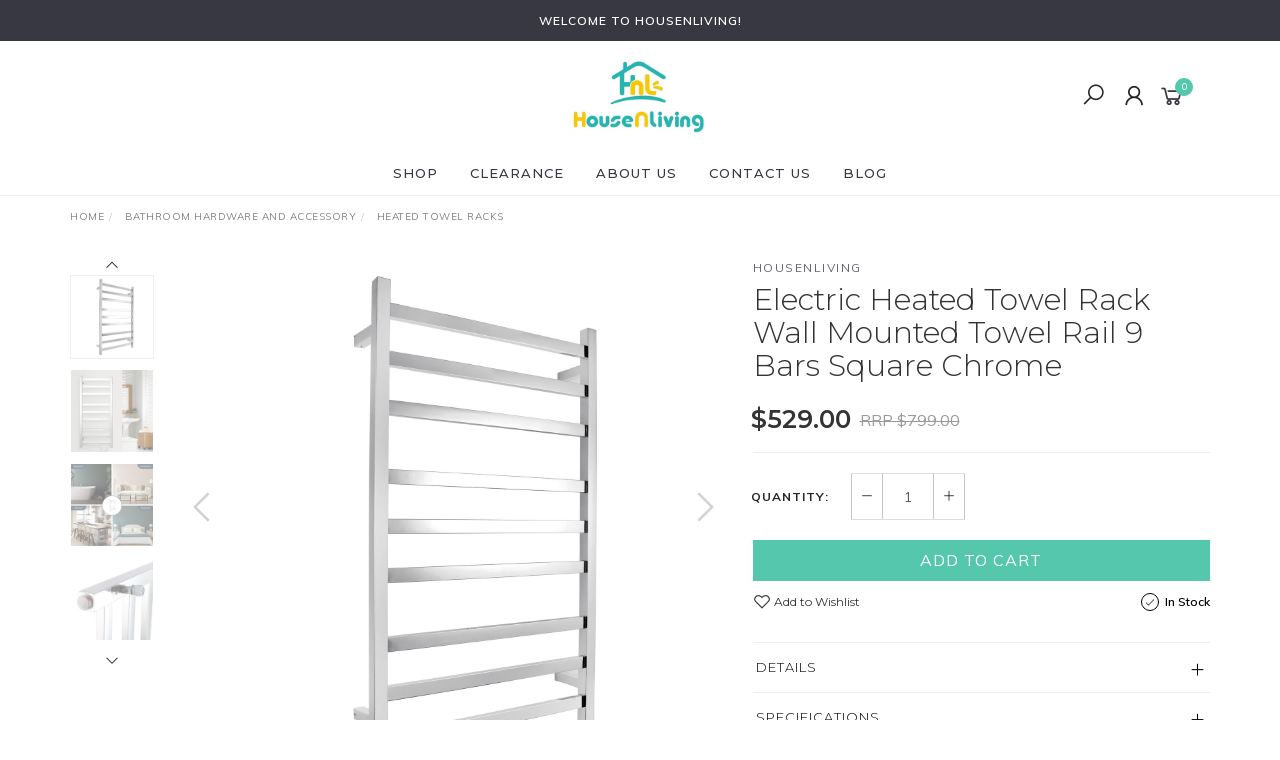

--- FILE ---
content_type: text/html; charset=utf-8
request_url: https://www.housenliving.com.au/electric-heated-towel-rack-wall-mounted-towel-rail~14155
body_size: 25340
content:
<!DOCTYPE html>
<html lang="en">
<head itemscope itemtype="http://schema.org/WebSite">
	<meta http-equiv="Content-Type" content="text/html; charset=utf-8"/>
<meta name="keywords" content="HOUSENLIVING,Electric Heated Towel Rack Wall Mounted Towel Rail 9 Bars Square Chrome"/>
<meta name="description" content="Square Chrome Electric Heated Towel Rack 9 Bars"/>
<meta name="viewport" content="width=device-width, initial-scale=1.0, user-scalable=0"/>
<meta property="og:image" content="https://www.housenliving.com.au/assets/full/CH09.S.HTR.jpg?20210516151920"/>
<meta property="og:title" content="Square Chrome Electric Heated Towel Rack 9 Bars"/>
<meta property="og:site_name" content="housenliving"/>
<meta property="og:type" content="website"/>
<meta property="og:url" content="https://www.housenliving.com.au/electric-heated-towel-rack-wall-mounted-towel-rail~14155"/>
<meta property="og:description" content="Square Chrome Electric Heated Towel Rack 9 Bars"/>

<title itemprop='name'>Square Chrome Electric Heated Towel Rack 9 Bars</title>
<link rel="canonical" href="https://www.housenliving.com.au/electric-heated-towel-rack-wall-mounted-towel-rail~14155" itemprop="url"/>
<link rel="shortcut icon" href="/assets/favicon_logo.png?1727781961"/>
<link rel="stylesheet" type="text/css" href="https://maxcdn.bootstrapcdn.com/font-awesome/4.7.0/css/font-awesome.min.css" media="all"/>
<link rel="stylesheet" type="text/css" href="https://cdn.neto.com.au/assets/neto-cdn/jquery_ui/1.11.1/css/custom-theme/jquery-ui-1.8.18.custom.css" media="all"/>
<link rel="stylesheet" type="text/css" href="https://cdn.neto.com.au/assets/neto-cdn/fancybox/2.1.5/jquery.fancybox.css" media="all"/>
<link class="theme-selector" rel="stylesheet" type="text/css" href="/assets/themes/twenty3/css/app.css?1727781961" media="all"/>
<link rel="stylesheet" type="text/css" href="/assets/themes/twenty3/css/style.css?1727781961" media="all"/>
<link rel="stylesheet" type="text/css" href="/assets/themes/twenty3/js/slick/slick.css?1727781961"/>
<link rel="stylesheet" type="text/css" href="/assets/themes/twenty3/js/slick/slick-theme.css?1727781961"/>
<link href="https://fonts.googleapis.com/css?family=Montserrat:300,400,500,600,700" rel="stylesheet">
<link href="https://fonts.googleapis.com/css?family=Muli:400,600,700,800" rel="stylesheet">
<link rel="stylesheet" href="https://maxcdn.icons8.com/fonts/line-awesome/1.1/css/line-awesome-font-awesome.min.css">
<!--[if lte IE 8]>
	<script type="text/javascript" src="https://cdn.neto.com.au/assets/neto-cdn/html5shiv/3.7.0/html5shiv.js"></script>
	<script type="text/javascript" src="https://cdn.neto.com.au/assets/neto-cdn/respond.js/1.3.0/respond.min.js"></script>
<![endif]-->
<!-- Begin: Script 101 -->
<!-- Google Analytics -->
<script>
(function(i,s,o,g,r,a,m){i['GoogleAnalyticsObject']=r;i[r]=i[r]||function(){
(i[r].q=i[r].q||[]).push(arguments)},i[r].l=1*new Date();a=s.createElement(o),
m=s.getElementsByTagName(o)[0];a.async=1;a.src=g;m.parentNode.insertBefore(a,m)
})(window,document,'script','//www.google-analytics.com/analytics.js','ga');
ga('create', '184743417', 'auto');
</script>
<!-- End Google Analytics -->
<!-- End: Script 101 -->


</head>

<body id="n_product" class="n_twenty3">
	<a href="#main-content" class="sr-only sr-only-focusable">Skip to main content</a>

	<!-- Announcement -->
	<section id="wrapper-announcement">
			<div class="container text-center">
				<div class="row"><div class="col-xs-12">
					<a href="">
						<span>Welcome to HousenLiving!</span>
					</a>
				</div></div>
			</div>
		</section>

	<!-- Header -->
	<header id="wrapper-header">
		<div class="container hidden-xs hidden-sm">
			<!-- Social Icons -->
			<div class="wrapper-social col-sm-4">
				<ul class="list-inline list-social navbar-left" itemscope itemtype="http://schema.org/Organization">
					</ul>
			</div>

			<!-- Logo -->
			<div class="wrapper-logo col-sm-4 text-center">
				<a href="https://www.housenliving.com.au" title="housenliving">
					<img class="logo" src="/assets/website_logo.png" alt="housenliving"/>
				</a>
			</div>

			<div class="wrapper-utility col-sm-4 text-right">
				<!-- Search -->
				<div class="header-search">
					<button class="search-btn" type="button" data-toggle="collapse" data-target="#searchToggle" aria-expanded="true"><i class="fa fa-search"></i></button>
				</div>

				<!-- Accounts Menu -->
				<div class="header-account">
					<div class="wrapper-accounts hidden-xs btn-group">
							<span nloader-content-id="F1xS8YHUx7dl1KUqDKJgzBx4h7WL0_QBLAJljFqMOUA4aRuy77rwMz-AvD2G3RY79UGsf-03B6tEwCHzjdbuxA" nloader-content="[base64]" nloader-data="BARWmVeOU6vmLqByKNhG7YriK21oUEaVxkUnMBS4Iqg"></span></ul>
					</div>
				</div>

				<!-- Cart -->
				<div id="header-cart">
					<a href="#" data-toggle="dropdown" id="cartcontentsheader">
						<i class="fa fa-shopping-cart" aria-hidden="true"></i> <span rel="a2c_item_count">0</span></span></a>
					<ul class="dropdown-menu">
						<li class="box" id="neto-dropdown">
							<div class="body padding" id="cartcontents"></div>
							<div class="footer"></div>
						</li>
					</ul>
				</div>
			</div>
		</div>

		<!-- Desktop Menu -->
		<section id="wrapper-staticmenu" class="navbar-responsive-collapse hidden-xs hidden-sm">
			<div class="container">
				<ul class="nav navbar-nav category-menu" role="navigation" aria-label="Main menu">
							<li class="lvl-1 dropdown dropdown-hover">
											<a href="/products/" class="ease dropdown-toggle">SHOP <i class="fa fa-angle-down" aria-hidden="true"></i></a>
											<ul class="dropdown-menu level2">
													<li class="lvl-2 dropdown dropdown-hover "> <a href="/home-furniture/" class="ease nuhover dropdown-toggle">Home Furniture</a>
											<ul class="dropdown-menu dropdown-menu-horizontal">
													<li class="lvl-3">
											<a href="/home-furniture/dinning-and-accent-chairs/">Dinning and Accent Chairs </a>
										</li><li class="lvl-3">
											<a href="/home-furniture/office-gaming-chair/">Office/Gaming Chair</a>
										</li><li class="lvl-3">
											<a href="/home-furniture/bean-bag-cover/">Bean Bag Covers</a>
										</li><li class="lvl-3">
											<a href="/furniture/outdoor-sofa-set/">Outdoor Furniture Sets</a>
										</li>
												</ul>
											</li><li class="lvl-2 dropdown dropdown-hover "> <a href="/home-deco/" class="ease nuhover dropdown-toggle">Home Deco</a>
											<ul class="dropdown-menu dropdown-menu-horizontal">
													<li class="lvl-3">
											<a href="https://www.housenliving.com.au/acrylic-decoration/">Acrylic Decoration</a>
										</li><li class="lvl-3">
											<a href="https://www.housenliving.com.au/essential-oil/">Essential Oil</a>
										</li><li class="lvl-3">
											<a href="/candle/">Candle Sets</a>
										</li><li class="lvl-3">
											<a href="/home-deco/small-dry-flower-bouquet/">Dry Flower Bouquet (Small)</a>
										</li>
												</ul>
											</li><li class="lvl-2 "> <a href="https://www.housenliving.com.au/quilt-cover-sets/" class="ease nuhover dropdown-toggle">Quilt Cover Sets</a>
											</li><li class="lvl-2 dropdown dropdown-hover "> <a href="/bathroom-hardware-and-accessory/" class="ease nuhover dropdown-toggle">Bathroom Hardware and Accessories</a>
											<ul class="dropdown-menu dropdown-menu-horizontal">
													<li class="lvl-3">
											<a href="/bathroom-hardware-and-accessory/bathroom-accessory/">Bathroom Accessories</a>
										</li><li class="lvl-3">
											<a href="/bathroom-hardware-and-accessory/taps/">Taps</a>
										</li><li class="lvl-3">
											<a href="/bathroom-hardware-and-accessory/heated-towel-racks/">Heated Towel Rack</a>
										</li><li class="lvl-3">
											<a href="/bath-bomb/">Bath Bombs</a>
										</li>
												</ul>
											</li><li class="lvl-2 dropdown dropdown-hover "> <a href="/cleaning-tools/" class="ease nuhover dropdown-toggle">House Cleaning</a>
											<ul class="dropdown-menu dropdown-menu-horizontal">
													<li class="lvl-3">
											<a href="/cleaning-tools/">All Cleaning Tools</a>
										</li><li class="lvl-3">
											<a href="/spray-bottle/">Spray Bottle</a>
										</li>
												</ul>
											</li><li class="lvl-2 "> <a href="/home-furniture/karnox-chairs/" class="ease nuhover dropdown-toggle">KARNOX Gaming Chairs</a>
											</li><li class="lvl-2 dropdown dropdown-hover "> <a href="" class="ease nuhover dropdown-toggle">Digital Technology</a>
											<ul class="dropdown-menu dropdown-menu-horizontal">
													<li class="lvl-3">
											<a href="https://www.housenliving.com.au/bluetooth-earphone/">Bluetooth Earphones</a>
										</li><li class="lvl-3">
											<a href="/bluetooth-speaker/">Bluetooth Speaker</a>
										</li><li class="lvl-3">
											<a href="/power-bank/">Power Bank</a>
										</li><li class="lvl-3">
											<a href="/charger/">Charging Station</a>
										</li><li class="lvl-3">
											<a href="https://www.housenliving.com.au/headlamp/">Headlamp</a>
										</li><li class="lvl-3">
											<a href="https://www.housenliving.com.au/phone-pouch/">Phone Pouch</a>
										</li>
												</ul>
											</li><li class="lvl-2 dropdown dropdown-hover "> <a href="/sports/" class="ease nuhover dropdown-toggle">Sports</a>
											<ul class="dropdown-menu dropdown-menu-horizontal">
													<li class="lvl-3">
											<a href="/sport-wear/">Sports Wear</a>
										</li><li class="lvl-3">
											<a href="/swimming-accessory/">Swimming Accessory</a>
										</li><li class="lvl-3">
											<a href="/sports/sports-accessory/">Sports Accessory</a>
										</li>
												</ul>
											</li><li class="lvl-2 "> <a href="https://www.housenliving.com.au/scarf/" class="ease nuhover dropdown-toggle">Scarf</a>
											</li><li class="lvl-2 "> <a href="/smart-home-technologies/" class="ease nuhover dropdown-toggle">Smart Home Tech</a>
											</li>
												</ul>
											</li><li class="lvl-1 ">
											<a href="/clearance/" class="ease ">CLEARANCE </a>
											</li><li class="lvl-1 ">
											<a href="/about-us/" class="ease ">About Us </a>
											</li><li class="lvl-1 ">
											<a href="/form/contact-us/" class="ease ">Contact Us </a>
											</li><li class="lvl-1 ">
											<a href="/blog/our-blog/" class="ease ">Blog </a>
											</li>
							</ul>
				</div>
		</section>
	</header>

	<!-- MOBILE -->
	<div class="wrapper-mob-header visible-xs visible-sm">
		<div class="mob-logo">
			<a href="https://www.housenliving.com.au" title="housenliving">
				<img class="logo" src="/assets/website_logo.png" alt="housenliving"/>
			</a>
		</div>
		<div class="mob-links">
			<span class="mob-search">
				<button class="search-btn" type="button" data-toggle="collapse" data-target="#searchToggle" aria-expanded="true"><i class="fa fa-search"></i></button>
			</span>
			<span class="mob-cart">
				<a href="https://www.housenliving.com.au/_mycart?tkn=cart&ts=1768772830210368" aria-label="Shopping cart">
					<div><i class="fa fa-shopping-cart" aria-hidden="true"></i></div>
					<span class="cart-count text-center" rel="a2c_item_count">0</span>
				</a>
			</span>
			<span class="mob-menu">
				<button class="navbar-slide-toggler navbar-toggler" type="button">
					<span class="h2"><i class="fa fa-bars"></i></span>
				</button>
			</span>
		</div>
	</div>

	<!-- Mobile Menu Script -->
	


	<!-- Mobile Menu -->
	<div class="overlay"></div>
	<div id="mobile-menu" class="visible-xs visible-sm">
		<div class="content-inner">
			<!-- Cart & Account -->
			<div class="account-btn">
				<a href="https://www.housenliving.com.au/_myacct" class="btn btn-default" aria-label="Account">
					<i class="fa fa-user"></i> <span nloader-content-id="YEj0mwD62B8qR_MWMfVD0B_MB_cAbh7y25tw21S7tWw4aRuy77rwMz-AvD2G3RY79UGsf-03B6tEwCHzjdbuxA" nloader-content="v_OQDn-X5OVs21sYYOt0eqj07Kjvpma6H1rbxZDaqmQDPAnWXyinJsrdoipLep-7x7GDFhZwSJEuzSFak835UvL4XnJv6ncJ9aJlm7ZwRvc" nloader-data="BARWmVeOU6vmLqByKNhG7YriK21oUEaVxkUnMBS4Iqg"></span></a>
				<a class="navbar-slide-toggler navbar-toggler closebtn btn btn-default">
					<i class="fa fa-times"></i>
				</a>
			</div>

			<div class="navbar-collapse navbar-responsive-collapse">
				<ul class="nav navbar-nav" id="mob-menu">
							<li class="lvl-1">
											<div class="menu-level-wrapper">
				 										<a href="/products/" class="collapsed mob-drop">SHOP</a>
												 		<span data-toggle="collapse" data-parent="#mob-menu" href="#mob-menu-001" class="collapsed mob-drop"></span>
													</div>
													<ul id="mob-menu-001" class="panel-collapse collapse collapse-menu">
														<li class="lvl-2 dropdown dropdown-hover">
											<div class="menu-level-wrapper">
														<a href="/home-furniture/" class="collapsed mob-drop">Home Furniture</a>
														<span data-toggle="collapse" data-parent="#mob-menu" href="#mob-menu-001001" class="collapsed mob-drop"></span>
													</div>
													<ul id="mob-menu-001001" class="panel-collapse collapse collapse-menu">
														<li class="lvl-3">
											<a href="/home-furniture/dinning-and-accent-chairs/">Dinning and Accent Chairs </a>
										</li><li class="lvl-3">
											<a href="/home-furniture/office-gaming-chair/">Office/Gaming Chair</a>
										</li><li class="lvl-3">
											<a href="/home-furniture/bean-bag-cover/">Bean Bag Covers</a>
										</li><li class="lvl-3">
											<a href="/furniture/outdoor-sofa-set/">Outdoor Furniture Sets</a>
										</li>
													</ul>
											</li><li class="lvl-2 dropdown dropdown-hover">
											<div class="menu-level-wrapper">
														<a href="/home-deco/" class="collapsed mob-drop">Home Deco</a>
														<span data-toggle="collapse" data-parent="#mob-menu" href="#mob-menu-001002" class="collapsed mob-drop"></span>
													</div>
													<ul id="mob-menu-001002" class="panel-collapse collapse collapse-menu">
														<li class="lvl-3">
											<a href="https://www.housenliving.com.au/acrylic-decoration/">Acrylic Decoration</a>
										</li><li class="lvl-3">
											<a href="https://www.housenliving.com.au/essential-oil/">Essential Oil</a>
										</li><li class="lvl-3">
											<a href="/candle/">Candle Sets</a>
										</li><li class="lvl-3">
											<a href="/home-deco/small-dry-flower-bouquet/">Dry Flower Bouquet (Small)</a>
										</li>
													</ul>
											</li><li class="lvl-2 ">
											<div class="menu-level-wrapper">
														<a href="https://www.housenliving.com.au/quilt-cover-sets/">Quilt Cover Sets</a>
													</div>
											</li><li class="lvl-2 dropdown dropdown-hover">
											<div class="menu-level-wrapper">
														<a href="/bathroom-hardware-and-accessory/" class="collapsed mob-drop">Bathroom Hardware and Accessories</a>
														<span data-toggle="collapse" data-parent="#mob-menu" href="#mob-menu-001004" class="collapsed mob-drop"></span>
													</div>
													<ul id="mob-menu-001004" class="panel-collapse collapse collapse-menu">
														<li class="lvl-3">
											<a href="/bathroom-hardware-and-accessory/bathroom-accessory/">Bathroom Accessories</a>
										</li><li class="lvl-3">
											<a href="/bathroom-hardware-and-accessory/taps/">Taps</a>
										</li><li class="lvl-3">
											<a href="/bathroom-hardware-and-accessory/heated-towel-racks/">Heated Towel Rack</a>
										</li><li class="lvl-3">
											<a href="/bath-bomb/">Bath Bombs</a>
										</li>
													</ul>
											</li><li class="lvl-2 dropdown dropdown-hover">
											<div class="menu-level-wrapper">
														<a href="/cleaning-tools/" class="collapsed mob-drop">House Cleaning</a>
														<span data-toggle="collapse" data-parent="#mob-menu" href="#mob-menu-001005" class="collapsed mob-drop"></span>
													</div>
													<ul id="mob-menu-001005" class="panel-collapse collapse collapse-menu">
														<li class="lvl-3">
											<a href="/cleaning-tools/">All Cleaning Tools</a>
										</li><li class="lvl-3">
											<a href="/spray-bottle/">Spray Bottle</a>
										</li>
													</ul>
											</li><li class="lvl-2 ">
											<div class="menu-level-wrapper">
														<a href="/home-furniture/karnox-chairs/">KARNOX Gaming Chairs</a>
													</div>
											</li><li class="lvl-2 dropdown dropdown-hover">
											<div class="menu-level-wrapper">
														<a href="" class="collapsed mob-drop">Digital Technology</a>
														<span data-toggle="collapse" data-parent="#mob-menu" href="#mob-menu-001007" class="collapsed mob-drop"></span>
													</div>
													<ul id="mob-menu-001007" class="panel-collapse collapse collapse-menu">
														<li class="lvl-3">
											<a href="https://www.housenliving.com.au/bluetooth-earphone/">Bluetooth Earphones</a>
										</li><li class="lvl-3">
											<a href="/bluetooth-speaker/">Bluetooth Speaker</a>
										</li><li class="lvl-3">
											<a href="/power-bank/">Power Bank</a>
										</li><li class="lvl-3">
											<a href="/charger/">Charging Station</a>
										</li><li class="lvl-3">
											<a href="https://www.housenliving.com.au/headlamp/">Headlamp</a>
										</li><li class="lvl-3">
											<a href="https://www.housenliving.com.au/phone-pouch/">Phone Pouch</a>
										</li>
													</ul>
											</li><li class="lvl-2 dropdown dropdown-hover">
											<div class="menu-level-wrapper">
														<a href="/sports/" class="collapsed mob-drop">Sports</a>
														<span data-toggle="collapse" data-parent="#mob-menu" href="#mob-menu-001008" class="collapsed mob-drop"></span>
													</div>
													<ul id="mob-menu-001008" class="panel-collapse collapse collapse-menu">
														<li class="lvl-3">
											<a href="/sport-wear/">Sports Wear</a>
										</li><li class="lvl-3">
											<a href="/swimming-accessory/">Swimming Accessory</a>
										</li><li class="lvl-3">
											<a href="/sports/sports-accessory/">Sports Accessory</a>
										</li>
													</ul>
											</li><li class="lvl-2 ">
											<div class="menu-level-wrapper">
														<a href="https://www.housenliving.com.au/scarf/">Scarf</a>
													</div>
											</li><li class="lvl-2 ">
											<div class="menu-level-wrapper">
														<a href="/smart-home-technologies/">Smart Home Tech</a>
													</div>
											</li>
													</ul>
											</li><li class="lvl-1">
											<div class="menu-level-wrapper">
														<a href="/clearance/">CLEARANCE</a>
													</div>
											</li><li class="lvl-1">
											<div class="menu-level-wrapper">
														<a href="/about-us/">About Us</a>
													</div>
											</li><li class="lvl-1">
											<div class="menu-level-wrapper">
														<a href="/form/contact-us/">Contact Us</a>
													</div>
											</li><li class="lvl-1">
											<div class="menu-level-wrapper">
														<a href="/blog/our-blog/">Blog</a>
													</div>
											</li></ul>
				</div>
		</div>
	</div>
	<div class="clear"></div>
	</div>

	<div id="searchToggle" class="collapse" aria-expanded="true">
		<form class="search-form" name="productsearch" method="get" action="/">
			<div class="form-group">
				<input type="hidden" name="rf" value="kw">
				<input class="form-control input-lg search-bar ajax_search" id="name_search" autocomplete="off" name="kw" value="" placeholder="Search our range..." type="search">
				<button type="submit" value="Search" class="search-btn-submit"><i class="fa fa-search"></i></button>
			</div>
			<button class="search-close-btn" type="button" data-toggle="collapse" data-target="#searchToggle" aria-expanded="true" aria-controls="collapseExample"><i class="fa fa-times" aria-hidden="true"></i></button>
		</form>
	</div>

	<!-- Main Content -->
	<div id="main-content" class="container" role="main">
<div class="row">
	<div class="col-md-12">
		<ul class="breadcrumb hidden-xs" itemscope itemtype="http://schema.org/BreadcrumbList" aria-label="Breadcrumb">
					<li itemprop="itemListElement" itemscope itemtype="http://schema.org/ListItem">
						<a href="https://www.housenliving.com.au" itemprop="item"><span itemprop="name">Home</span></a>
						<meta itemprop="position" content="0" />
					</li><li itemprop="itemListElement" itemscope itemtype="http://schema.org/ListItem">
					<a href="/bathroom-hardware-and-accessory/" itemprop="item"><span itemprop="name">Bathroom Hardware and Accessory</span></a>
					<meta itemprop="position" content="1" />
				</li><li itemprop="itemListElement" itemscope itemtype="http://schema.org/ListItem">
					<a href="/bathroom-hardware-and-accessory/heated-towel-racks/" itemprop="item"><span itemprop="name">Heated Towel Racks</span></a>
					<meta itemprop="position" content="2" />
				</li><li itemprop="itemListElement" itemscope itemtype="http://schema.org/ListItem">
					<a href="/electric-heated-towel-rack-wall-mounted-towel-rail~14155" itemprop="item"><span itemprop="name">Electric Heated Towel Rack Wall Mounted Towel Rail 9 Bars Square Chrome</span></a>
					<meta itemprop="position" content="3" />
				</li></ul>
		<div class="row" itemscope itemtype="http://schema.org/Product">
			<section class="col-xs-12 col-sm-12 col-md-7" role="contentinfo" aria-label="Product images">
				<meta itemprop="brand" content="HOUSENLIVING"/>
				<div id="_jstl__images"><input type="hidden" id="_jstl__images_k0" value="template"/><input type="hidden" id="_jstl__images_v0" value="aW1hZ2Vz"/><input type="hidden" id="_jstl__images_k1" value="type"/><input type="hidden" id="_jstl__images_v1" value="aXRlbQ"/><input type="hidden" id="_jstl__images_k2" value="onreload"/><input type="hidden" id="_jstl__images_v2" value=""/><input type="hidden" id="_jstl__images_k3" value="content_id"/><input type="hidden" id="_jstl__images_v3" value="160"/><input type="hidden" id="_jstl__images_k4" value="sku"/><input type="hidden" id="_jstl__images_v4" value="CH09.S.HTR"/><input type="hidden" id="_jstl__images_k5" value="preview"/><input type="hidden" id="_jstl__images_v5" value="y"/><div id="_jstl__images_r"><meta property="og:image" content=""/>
<div class="row">
	<div class="col-sm-12 col-md-10 col-md-push-2">
		<div class="text-center slick-main-img">
			<a href="/assets/full/CH09.S.HTR.jpg?20210516151920" class="fancybox fancybox-img" rel="product_images">
				<img src="/assets/full/CH09.S.HTR.jpg?20210516151920" border="0" class="img-responsive product-image-small" title="Large View">
			</a>
			<a href="/assets/alt_1/CH09.S.HTR.jpg?20210516151922" class="fancybox fancybox-img" rel="product_images">
					<img src="/assets/alt_1/CH09.S.HTR.jpg?20210516151922" border="0" class="img-responsive product-image-small" title="Large View">
				</a><a href="/assets/alt_2/CH09.S.HTR.jpg?20210516151926" class="fancybox fancybox-img" rel="product_images">
					<img src="/assets/alt_2/CH09.S.HTR.jpg?20210516151926" border="0" class="img-responsive product-image-small" title="Large View">
				</a><a href="/assets/alt_3/CH09.S.HTR.jpg?20210516151929" class="fancybox fancybox-img" rel="product_images">
					<img src="/assets/alt_3/CH09.S.HTR.jpg?20210516151929" border="0" class="img-responsive product-image-small" title="Large View">
				</a><a href="/assets/alt_4/CH09.S.HTR.jpg?20210516151932" class="fancybox fancybox-img" rel="product_images">
					<img src="/assets/alt_4/CH09.S.HTR.jpg?20210516151932" border="0" class="img-responsive product-image-small" title="Large View">
				</a><a href="/assets/alt_5/CH09.S.HTR.jpg?20210516151940" class="fancybox fancybox-img" rel="product_images">
					<img src="/assets/alt_5/CH09.S.HTR.jpg?20210516151940" border="0" class="img-responsive product-image-small" title="Large View">
				</a><a href="/assets/alt_6/CH09.S.HTR.jpg?20210516151947" class="fancybox fancybox-img" rel="product_images">
					<img src="/assets/alt_6/CH09.S.HTR.jpg?20210516151947" border="0" class="img-responsive product-image-small" title="Large View">
				</a>
		</div>

		
		
		</div>

	<div class="hidden-xs hidden-sm col-md-2 col-md-pull-10 image-navigation">
		<div class="slick-product-nav">
			<div class="cts_altImgWrapper">
				<img src="/assets/thumb/CH09.S.HTR.jpg?20210516151920" border="0" class="img-responsive product-image-small">
			</div>
			<div class="cts_altImgWrapper">
				<img src="/assets/alt_1_thumb/CH09.S.HTR.jpg?20210516151922" border="0" class="img-responsive product-image-small" title="Large View">
			</div><div class="cts_altImgWrapper">
				<img src="/assets/alt_2_thumb/CH09.S.HTR.jpg?20210516151926" border="0" class="img-responsive product-image-small" title="Large View">
			</div><div class="cts_altImgWrapper">
				<img src="/assets/alt_3_thumb/CH09.S.HTR.jpg?20210516151929" border="0" class="img-responsive product-image-small" title="Large View">
			</div><div class="cts_altImgWrapper">
				<img src="/assets/alt_4_thumb/CH09.S.HTR.jpg?20210516151932" border="0" class="img-responsive product-image-small" title="Large View">
			</div><div class="cts_altImgWrapper">
				<img src="/assets/alt_5_thumb/CH09.S.HTR.jpg?20210516151940" border="0" class="img-responsive product-image-small" title="Large View">
			</div><div class="cts_altImgWrapper">
				<img src="/assets/alt_6_thumb/CH09.S.HTR.jpg?20210516151947" border="0" class="img-responsive product-image-small" title="Large View">
			</div>
		</div>
	</div>
</div></div></div>
			</section>

			<section class="col-xs-12 col-sm-12 col-md-5" role="contentinfo" aria-label="Products information">
				<!-- Product Name -->
				<div class="wrapper-product-title">
					<div class="product-brand">
								<a title="HOUSENLIVING" href="https://www.housenliving.com.au/brand/housenliving/" class="product-brands">HOUSENLIVING</a>
							</div>
					<h1 itemprop="name" aria-label="Product Name">Electric Heated Towel Rack Wall Mounted Towel Rail 9 Bars Square Chrome</h1>
					<h3 aria-label="Product Subtitle"></h3>
				</div>
				<div id="_jstl__header"><input type="hidden" id="_jstl__header_k0" value="template"/><input type="hidden" id="_jstl__header_v0" value="aGVhZGVy"/><input type="hidden" id="_jstl__header_k1" value="type"/><input type="hidden" id="_jstl__header_v1" value="aXRlbQ"/><input type="hidden" id="_jstl__header_k2" value="preview"/><input type="hidden" id="_jstl__header_v2" value="y"/><input type="hidden" id="_jstl__header_k3" value="sku"/><input type="hidden" id="_jstl__header_v3" value="CH09.S.HTR"/><input type="hidden" id="_jstl__header_k4" value="content_id"/><input type="hidden" id="_jstl__header_v4" value="160"/><input type="hidden" id="_jstl__header_k5" value="onreload"/><input type="hidden" id="_jstl__header_v5" value=""/><div id="_jstl__header_r"><div class="row">
	<!-- Price -->
	<div itemprop="offers" itemscope itemtype="http://schema.org/Offer" class="wrapper-pricing col-xs-12">
			<meta itemprop="priceCurrency" content="AUD">
			<div class="productprice inline" itemprop="price" content="529" aria-label="Store Price">
					$529.00
				</div>
				<div class="productrrp text-strike inline" aria-label="RRP Price">
						RRP $799.00
					</div>
				
			<div class="hidden">
				<span itemprop="availability" content="http://schema.org/InStock">In Stock</span>
				</div>
		</div>
	</div></div></div>
				<!-- child products -->
				<form autocomplete="off" class="variation-wrapper">
	

	
	</form>
				<!-- addtocart functionality -->
					<div id="_jstl__buying_options"><input type="hidden" id="_jstl__buying_options_k0" value="template"/><input type="hidden" id="_jstl__buying_options_v0" value="YnV5aW5nX29wdGlvbnM"/><input type="hidden" id="_jstl__buying_options_k1" value="type"/><input type="hidden" id="_jstl__buying_options_v1" value="aXRlbQ"/><input type="hidden" id="_jstl__buying_options_k2" value="preview"/><input type="hidden" id="_jstl__buying_options_v2" value="y"/><input type="hidden" id="_jstl__buying_options_k3" value="sku"/><input type="hidden" id="_jstl__buying_options_v3" value="CH09.S.HTR"/><input type="hidden" id="_jstl__buying_options_k4" value="content_id"/><input type="hidden" id="_jstl__buying_options_v4" value="160"/><input type="hidden" id="_jstl__buying_options_k5" value="onreload"/><input type="hidden" id="_jstl__buying_options_v5" value=""/><div id="_jstl__buying_options_r"><div class="extra-options">
	
	<hr aria-hidden="true"/>

	<!-- PRODUCT OPTIONS -->
	

	
	
	
	<form class="buying-options" autocomplete="off" role="form" aria-label="Product purchase form">
		<input type="hidden" id="modelvcbKxCH09.S.HTR" name="model" value="Electric Heated Towel Rack Wall Mounted Towel Rail 9 Bars Square Chrome">
		<input type="hidden" id="thumbvcbKxCH09.S.HTR" name="thumb" value="/assets/thumb/CH09.S.HTR.jpg?20210516151920">
		<input type="hidden" id="skuvcbKxCH09.S.HTR" name="sku" value="CH09.S.HTR">
		<!-- Quantity -->
		<div class="row">
			<div class="col-xs-12 product-quantity">
				<label class="inline">Quantity:</label>
				<div class="inline quantity-field">
					<a href="javascript:void(0)" class="qty-plus"><i class="fa fa-minus" aria-hidden="true"></i></a>
					<input type="text" min="0" class="form-control qty input-lg" id="qtyvcbKxCH09.S.HTR" name="qty" value="1" size="2"/>
					<a href="javascript:void(0)" class="qty-minus"><i class="fa fa-plus" aria-hidden="true"></i></a>
				</div>
			</div>
		</div>

		<!-- Add to Cart -->
		<div class="row">
			<div class="col-xs-12">
				<button type="button" title="Add Electric Heated Towel Rack Wall Mounted Towel Rail 9 Bars Square Chrome to Cart" class="addtocart btn btn-success btn-block btn-lg btn-loads" data-loading-text="<i class='fa fa-spinner fa-spin' style='font-size: 14px'></i>" rel="vcbKxCH09.S.HTR">Add to Cart</button>
				</div>
		</div>
		<!-- Wishlist & Availability -->
		<div class="row product-wishlist-sku">
			<div class="col-xs-6 wishlist">
				<div class="product-wishlist">
						<span nloader-content-id="nNSW2PJYCBD9jykwWO61_5I0wsfTSpWOJ2ijXvPPUuYKASWUdV1rcDPAxJmaw9arcQg8DtmACW_Dj_W-zcyGRs" nloader-content="[base64]" nloader-data="[base64]"></span>
					</div>
				</div>
			<div class="col-xs-6 product-availability">
				<!-- Availability -->
				<span data-toggle="tooltip" data-placement="top" title=""><i class="fa fa-check"></i> In Stock</span>
				</div>
		</div>
	</form>
</div>

<div class="modal fade notifymodal" id="notifymodal">
	<div class="modal-dialog">
		<div class="modal-content">
			<div class="modal-header">
				<h4 class="modal-title">Notify me when back in stock</h4>
			</div>
			<div class="modal-body">
				<div class="form-group">
					<label>Name</label>
					<input placeholder="Jane Smith" name="from_name" id="from_name" type="text" class="form-control" value="">
				</div>
				<div class="form-group">
					<label>Email Address</label>
					<input placeholder="jane.smith@test.com.au" name="from" id="from" type="email" class="form-control" value="">
				</div>
				<div class="checkbox">
			    <label>
			        <input type="checkbox" value="y" class="terms_box" required/>
			        I have read and agree to
			        <a href="#" data-toggle="modal" data-target="#termsModal">Terms & Conditions</a> and
			        <a href="#" data-toggle="modal" data-target="#privacyModal">Privacy Policy</a>.
			    </label>
			    <span class="help-block hidden">Please tick this box to proceed.</span>
				</div>
			</div>
			<div class="modal-footer">
				<input class="btn btn-danger" type="button" data-dismiss="modal" value="Cancel">
				<input class="btn btn-success js-notifymodal-in-stock" data-sku="CH09.S.HTR" type="button" value="Save My Details">
			</div>
		</div><!-- /.modal-content -->
	</div>
</div></div></div>
				<!-- Product Info -->
				<!-- Accordion -->
				<div class="panel-group panel-product-details" id="productaccordion" role="tablist" aria-multiselectable="true">
				  <div class="panel panel-default">
				    <div class="panel-heading" id="product1">
				        <a class="panel-title collapsed" data-toggle="collapse" data-parent="#productaccordion" href="#productcollapse1" aria-expanded="true" aria-controls="productcollapse1">
				          Details
				        </a>
				    </div>
				    <div id="productcollapse1" class="panel-collapse collapse" role="tabpanel" aria-labelledby="product1">
				      <div class="panel-body">
				        <p>Stainless steel luxury heated towel rails. Simple, Architectural forms with careful detailing. This heated towel rail is designed to run safely &amp; efficiently and is made from quality, maintenance free materials. Non liquid filled means no risk of leaks and easy installation.<br />
<br />
<b>Specifications:</b><br />
Square 9 Bars Electric Heated Towel Rail Towel Rack<br />
Chrome finished<br />
Material: Stainless Steel (not every one do), material used in the kitchen sink, so it will never rust.<br />
Australian Approved and comply with electrical safety standards<br />
Dimensions: 1000x600x120mm<br />
Rated Voltage: AC220-240V 50HZ<br />
Power: 128 watts<br />
Temperature of surface: 53-58 degrees<br />
Takes 18-22 minutes to heat up<br />
Protection against moisture: IP55 RATING<br />
Meet SAA certification<br />
Plug Side: Both Left and Right available<br />
Power line: 1.2m<br />
Can be installed upside down if you need<br />
To be installed by a qualified electrician. Use a damp, soft cloth to clean the warmer. No detergents or chemicals to be used.<br />
<br />
Package Contents:<br />
1 x Heated Towel Rack<br />
1 x Installation Manual<br />
Note: Warranty is void if the warmer is not installed by a licensed electrician.</p>

				      </div>
				    </div>
				  </div>
				  <div class="panel panel-default">
				    <div class="panel-heading" id="product5">
				        <a class="panel-title collapsed" data-toggle="collapse" data-parent="#productaccordion" href="#productcollapse5" aria-expanded="true" aria-controls="productcollapse5">
				          Specifications
				        </a>
				    </div>
				    <div id="productcollapse5" class="panel-collapse collapse" role="tabpanel" aria-labelledby="product5">
				      <div class="panel-body">
						  <!-- Brochure Download -->
						  
				        <table class="table">
				          <tbody>
				            <tr>
				              <td><strong>SKU</strong></td>
				              <td>CH09.S.HTR</td>
				            </tr>
				            <tr>
				              <td><strong>Brand</strong></td>
				              <td>HOUSENLIVING</td>
				            </tr>
				            
				            <tr>
				              <td><strong>Shipping Weight</strong></td>
				              <td>4.0000kg</td>
				            </tr>
				            <tr>
				              <td><strong>Shipping Width</strong></td>
				              <td>0.500m</td>
				            </tr>
				            <tr>
				              <td><strong>Shipping Height</strong></td>
				              <td>0.040m</td>
				            </tr>
				            <tr>
				              <td><strong>Shipping Length</strong></td>
				              <td>0.300m</td>
				            </tr>
				            </tbody>
				        </table>
				      </div>
				    </div>
				  </div>

					<div class="panel panel-default">
					  <div class="panel-heading" id="product6">
					      <a class="panel-title collapsed" data-toggle="collapse" data-parent="#productaccordion" href="#productcollapse6" aria-expanded="true" aria-controls="productcollapse6">
					        Shipping Calculator
					      </a>
					  </div>
						<div id="productcollapse6" class="panel-collapse collapse" role="tabpanel" aria-labelledby="product6">
							<div class="panel-body">
								<div id="_jstl__shipping_calc"><input type="hidden" id="_jstl__shipping_calc_k0" value="template"/><input type="hidden" id="_jstl__shipping_calc_v0" value="c2hpcHBpbmdfY2FsYw"/><input type="hidden" id="_jstl__shipping_calc_k1" value="type"/><input type="hidden" id="_jstl__shipping_calc_v1" value="aXRlbQ"/><input type="hidden" id="_jstl__shipping_calc_k2" value="preview"/><input type="hidden" id="_jstl__shipping_calc_v2" value="y"/><input type="hidden" id="_jstl__shipping_calc_k3" value="sku"/><input type="hidden" id="_jstl__shipping_calc_v3" value="CH09.S.HTR"/><input type="hidden" id="_jstl__shipping_calc_k4" value="content_id"/><input type="hidden" id="_jstl__shipping_calc_v4" value="160"/><input type="hidden" id="_jstl__shipping_calc_k5" value="onreload"/><input type="hidden" id="_jstl__shipping_calc_v5" value=""/><div id="_jstl__shipping_calc_r"><section id="shipbox" role="contentinfo" aria-label="Calculate shipping">
	<div class="row btn-stack">
		<!-- postcode search -->
			<div class="col-xs-12 col-sm-4 col-lg-3">
				<input type="number" id="n_qty" name="n_qty" value="" min="1" class="form-control" placeholder="Qty" aria-label="qty">
			</div>
			<div class="col-xs-12 col-sm-4 col-lg-3">
				<select id="ship_country" class="form-control" aria-label="Country">
					<option value="AU" selected>Australia</option><option value="AF" >Afghanistan</option><option value="AX" >Aland Islands</option><option value="AL" >Albania</option><option value="DZ" >Algeria</option><option value="AS" >American Samoa</option><option value="AD" >Andorra</option><option value="AO" >Angola</option><option value="AI" >Anguilla</option><option value="AQ" >Antarctica</option><option value="AG" >Antigua and Barbuda</option><option value="AR" >Argentina</option><option value="AM" >Armenia</option><option value="AW" >Aruba</option><option value="AT" >Austria</option><option value="AZ" >Azerbaijan</option><option value="BS" >Bahamas</option><option value="BH" >Bahrain</option><option value="BD" >Bangladesh</option><option value="BB" >Barbados</option><option value="BY" >Belarus</option><option value="BE" >Belgium</option><option value="BZ" >Belize</option><option value="BJ" >Benin</option><option value="BM" >Bermuda</option><option value="BT" >Bhutan</option><option value="BO" >Bolivia, Plurinational State of</option><option value="BQ" >Bonaire, Sint Eustatius and Saba</option><option value="BA" >Bosnia and Herzegovina</option><option value="BW" >Botswana</option><option value="BV" >Bouvet Island</option><option value="BR" >Brazil</option><option value="IO" >British Indian Ocean Territory</option><option value="BN" >Brunei Darussalam</option><option value="BG" >Bulgaria</option><option value="BF" >Burkina Faso</option><option value="BI" >Burundi</option><option value="KH" >Cambodia</option><option value="CM" >Cameroon</option><option value="CA" >Canada</option><option value="CV" >Cape Verde</option><option value="KY" >Cayman Islands</option><option value="CF" >Central African Republic</option><option value="TD" >Chad</option><option value="CL" >Chile</option><option value="CN" >China</option><option value="CX" >Christmas Island</option><option value="CC" >Cocos (Keeling) Islands</option><option value="CO" >Colombia</option><option value="KM" >Comoros</option><option value="CG" >Congo</option><option value="CD" >Congo, the Democratic Republic of the</option><option value="CK" >Cook Islands</option><option value="CR" >Costa Rica</option><option value="CI" >Cote d'Ivoire</option><option value="HR" >Croatia</option><option value="CU" >Cuba</option><option value="CW" >Curaçao</option><option value="CY" >Cyprus</option><option value="CZ" >Czech Republic</option><option value="DK" >Denmark</option><option value="DJ" >Djibouti</option><option value="DM" >Dominica</option><option value="DO" >Dominican Republic</option><option value="EC" >Ecuador</option><option value="EG" >Egypt</option><option value="SV" >El Salvador</option><option value="GQ" >Equatorial Guinea</option><option value="ER" >Eritrea</option><option value="EE" >Estonia</option><option value="SZ" >Eswatini, Kingdom of</option><option value="ET" >Ethiopia</option><option value="FK" >Falkland Islands (Malvinas)</option><option value="FO" >Faroe Islands</option><option value="FJ" >Fiji</option><option value="FI" >Finland</option><option value="FR" >France</option><option value="GF" >French Guiana</option><option value="PF" >French Polynesia</option><option value="TF" >French Southern Territories</option><option value="GA" >Gabon</option><option value="GM" >Gambia</option><option value="GE" >Georgia</option><option value="DE" >Germany</option><option value="GH" >Ghana</option><option value="GI" >Gibraltar</option><option value="GR" >Greece</option><option value="GL" >Greenland</option><option value="GD" >Grenada</option><option value="GP" >Guadeloupe</option><option value="GU" >Guam</option><option value="GT" >Guatemala</option><option value="GG" >Guernsey</option><option value="GN" >Guinea</option><option value="GW" >Guinea-Bissau</option><option value="GY" >Guyana</option><option value="HT" >Haiti</option><option value="HM" >Heard Island and McDonald Islands</option><option value="VA" >Holy See (Vatican City State)</option><option value="HN" >Honduras</option><option value="HK" >Hong Kong</option><option value="HU" >Hungary</option><option value="IS" >Iceland</option><option value="IN" >India</option><option value="ID" >Indonesia</option><option value="IR" >Iran, Islamic Republic of</option><option value="IQ" >Iraq</option><option value="IE" >Ireland</option><option value="IM" >Isle of Man</option><option value="IL" >Israel</option><option value="IT" >Italy</option><option value="JM" >Jamaica</option><option value="JP" >Japan</option><option value="JE" >Jersey</option><option value="JO" >Jordan</option><option value="KZ" >Kazakhstan</option><option value="KE" >Kenya</option><option value="KI" >Kiribati</option><option value="KP" >Korea, Democratic People's Republic of</option><option value="KR" >Korea, Republic of</option><option value="XK" >Kosovo</option><option value="KW" >Kuwait</option><option value="KG" >Kyrgyzstan</option><option value="LA" >Lao People's Democratic Republic</option><option value="LV" >Latvia</option><option value="LB" >Lebanon</option><option value="LS" >Lesotho</option><option value="LR" >Liberia</option><option value="LY" >Libya</option><option value="LI" >Liechtenstein</option><option value="LT" >Lithuania</option><option value="LU" >Luxembourg</option><option value="MO" >Macao</option><option value="MG" >Madagascar</option><option value="MW" >Malawi</option><option value="MY" >Malaysia</option><option value="MV" >Maldives</option><option value="ML" >Mali</option><option value="MT" >Malta</option><option value="MH" >Marshall Islands</option><option value="MQ" >Martinique</option><option value="MR" >Mauritania</option><option value="MU" >Mauritius</option><option value="YT" >Mayotte</option><option value="MX" >Mexico</option><option value="FM" >Micronesia, Federated States of</option><option value="MD" >Moldova, Republic of</option><option value="MC" >Monaco</option><option value="MN" >Mongolia</option><option value="ME" >Montenegro</option><option value="MS" >Montserrat</option><option value="MA" >Morocco</option><option value="MZ" >Mozambique</option><option value="MM" >Myanmar</option><option value="NA" >Namibia</option><option value="NR" >Nauru</option><option value="NP" >Nepal</option><option value="NL" >Netherlands</option><option value="NC" >New Caledonia</option><option value="NZ" >New Zealand</option><option value="NI" >Nicaragua</option><option value="NE" >Niger</option><option value="NG" >Nigeria</option><option value="NU" >Niue</option><option value="NF" >Norfolk Island</option><option value="MK" >North Macedonia, Republic of</option><option value="MP" >Northern Mariana Islands</option><option value="NO" >Norway</option><option value="OM" >Oman</option><option value="PK" >Pakistan</option><option value="PW" >Palau</option><option value="PS" >Palestine, State of</option><option value="PA" >Panama</option><option value="PG" >Papua New Guinea</option><option value="PY" >Paraguay</option><option value="PE" >Peru</option><option value="PH" >Philippines</option><option value="PN" >Pitcairn</option><option value="PL" >Poland</option><option value="PT" >Portugal</option><option value="PR" >Puerto Rico</option><option value="QA" >Qatar</option><option value="RE" >Reunion</option><option value="RO" >Romania</option><option value="RU" >Russian Federation</option><option value="RW" >Rwanda</option><option value="BL" >Saint Barthélemy</option><option value="SH" >Saint Helena, Ascension and Tristan da Cunha</option><option value="KN" >Saint Kitts and Nevis</option><option value="LC" >Saint Lucia</option><option value="MF" >Saint Martin (French part)</option><option value="PM" >Saint Pierre and Miquelon</option><option value="VC" >Saint Vincent and the Grenadines</option><option value="WS" >Samoa</option><option value="SM" >San Marino</option><option value="ST" >Sao Tome and Principe</option><option value="SA" >Saudi Arabia</option><option value="SN" >Senegal</option><option value="RS" >Serbia</option><option value="SC" >Seychelles</option><option value="SL" >Sierra Leone</option><option value="SG" >Singapore</option><option value="SX" >Sint Maarten (Dutch part)</option><option value="SK" >Slovakia</option><option value="SI" >Slovenia</option><option value="SB" >Solomon Islands</option><option value="SO" >Somalia</option><option value="ZA" >South Africa</option><option value="GS" >South Georgia and the South Sandwich Islands</option><option value="SS" >South Sudan</option><option value="ES" >Spain</option><option value="LK" >Sri Lanka</option><option value="SD" >Sudan</option><option value="SR" >Suriname</option><option value="SJ" >Svalbard and Jan Mayen</option><option value="SE" >Sweden</option><option value="CH" >Switzerland</option><option value="SY" >Syrian Arab Republic</option><option value="TW" >Taiwan</option><option value="TJ" >Tajikistan</option><option value="TZ" >Tanzania, United Republic of</option><option value="TH" >Thailand</option><option value="TL" >Timor-Leste</option><option value="TG" >Togo</option><option value="TK" >Tokelau</option><option value="TO" >Tonga</option><option value="TT" >Trinidad and Tobago</option><option value="TN" >Tunisia</option><option value="TR" >Turkey</option><option value="TM" >Turkmenistan</option><option value="TC" >Turks and Caicos Islands</option><option value="TV" >Tuvalu</option><option value="UG" >Uganda</option><option value="UA" >Ukraine</option><option value="AE" >United Arab Emirates</option><option value="GB" >United Kingdom</option><option value="US" >United States</option><option value="UM" >United States Minor Outlying Islands</option><option value="UY" >Uruguay</option><option value="UZ" >Uzbekistan</option><option value="VU" >Vanuatu</option><option value="VE" >Venezuela, Bolivarian Republic of</option><option value="VN" >Vietnam</option><option value="VG" >Virgin Islands, British</option><option value="VI" >Virgin Islands, U.S.</option><option value="WF" >Wallis and Futuna</option><option value="EH" >Western Sahara</option><option value="YE" >Yemen</option><option value="ZM" >Zambia</option><option value="ZW" >Zimbabwe</option>
				</select>
			</div>
			<div class="col-xs-12 col-sm-4 col-lg-3">
				<input type="text" id="ship_zip" name="ship_zip" value="" size="5" class="form-control" placeholder="Post Code" aria-label="Post code">
			</div>
			<div class="col-xs-12 col-sm-4 col-lg-3">
				<button type="button" class="btn btn-block btn-default btn-loads" data-loading-text="<i class='fa fa-sync fa-spin' style='font-size: 14px'></i>" title="Calculate" onClick="$.load_ajax_template('_shipping_calc', {'showloading': '1', 'sku': 'CH09.S.HTR', 'qty': $('#n_qty').val(), 'ship_zip': $('#ship_zip').val(), 'ship_country': $('#ship_country').val()});">Calculate</button>
			</div>
		</div>
	
</section></div></div>
							</div>
						</div>
					</div>
					<!-- Product Reviews -->
				  <div class="panel panel-default">
				    <div class="panel-heading" id="product7">
				        <a class="panel-title collapsed" data-toggle="collapse" data-parent="#productaccordion" href="#productcollapse7" aria-expanded="true" aria-controls="productcollapse7">
				          Reviews
						  </a>
				    </div>
				    <div id="productcollapse7" class="panel-collapse collapse" role="tabpanel" aria-labelledby="product7">
				      <div class="panel-body">
				        <div id="_jstl__reviews"><input type="hidden" id="_jstl__reviews_k0" value="template"/><input type="hidden" id="_jstl__reviews_v0" value="cHJvZHVjdF9yZXZpZXdz"/><input type="hidden" id="_jstl__reviews_k1" value="type"/><input type="hidden" id="_jstl__reviews_v1" value="aXRlbQ"/><input type="hidden" id="_jstl__reviews_k2" value="preview"/><input type="hidden" id="_jstl__reviews_v2" value="y"/><input type="hidden" id="_jstl__reviews_k3" value="content_id"/><input type="hidden" id="_jstl__reviews_v3" value="160"/><input type="hidden" id="_jstl__reviews_k4" value="onreload"/><input type="hidden" id="_jstl__reviews_v4" value=""/><div id="_jstl__reviews_r"><p>Help other users shop smarter by writing reviews for products you have purchased.</p>
  <p><a href="https://www.housenliving.com.au/_myacct/write_review?item=CH09.S.HTR" class="btn btn-default btn-sm">Write a review</a></p>
</div></div>
				      </div>
				    </div>
				  </div>
				  </div>


				

				
			</section>
		</div>
		<div class="row product-upsells">
				<div class="col-xs-12">
					
					
					
					<div class="wrapper-upsells">
								<h3 class="title">More From This Category</h3>
								<div class="row"><article class="wrapper-thumbnail col-xxs-12 col-xs-6 col-sm-4 col-md-4 col-lg-3 fadeinslow" aria-label="Product Thumbnail">
	<div class="thumbnail">
		<a href="https://www.housenliving.com.au/Electric-Heated-Towel-Rack-Wall-Mounted-Towel-Rail-4-Bars-Round-Brushed-Yellow-Gold" class="thumbnail-image">
			<img src="/assets/thumbL/BUYG04.R.HTR.jpg?20230815225717" class="product-image" alt="Electric Heated Towel Rack Wall Mounted Towel Rail 4 Bars Round Brushed Yellow Gold">
		</a>
		<div class="caption">
			<h3><a href="https://www.housenliving.com.au/Electric-Heated-Towel-Rack-Wall-Mounted-Towel-Rail-4-Bars-Round-Brushed-Yellow-Gold" title="Electric Heated Towel Rack Wall Mounted Towel Rail 4 Bars Round Brushed Yellow Gold">Electric Heated Towel Rack Wall Mounted Towel Rail 4 Bars Ro</a></h3>
			<p class="price">
				<a href="https://www.housenliving.com.au/Electric-Heated-Towel-Rack-Wall-Mounted-Towel-Rail-4-Bars-Round-Brushed-Yellow-Gold">
					<span>$459.00</span>
						</a>
			</p>
			</div>

		
		
		</div>

</article>
<article class="wrapper-thumbnail col-xxs-12 col-xs-6 col-sm-4 col-md-4 col-lg-3 fadeinslow" aria-label="Product Thumbnail">
	<div class="thumbnail">
		<a href="https://www.housenliving.com.au/electric-heated-towel-rack-wall-mounted-towel-rail~14142" class="thumbnail-image">
			<img src="/assets/thumbL/OX04.S.HTR.jpg?20210516150728" class="product-image" alt="Electric Heated Towel Rack Wall Mounted Towel Rail 4 Bars Square Matt Black">
		</a>
		<div class="caption">
			<h3><a href="https://www.housenliving.com.au/electric-heated-towel-rack-wall-mounted-towel-rail~14142" title="Electric Heated Towel Rack Wall Mounted Towel Rail 4 Bars Square Matt Black">Electric Heated Towel Rack Wall Mounted Towel Rail 4 Bars Sq</a></h3>
			<p class="price">
				<a href="https://www.housenliving.com.au/electric-heated-towel-rack-wall-mounted-towel-rail~14142">
					<span>$299.00</span>
						</a>
			</p>
			</div>

		
		
		</div>

</article>
<article class="wrapper-thumbnail col-xxs-12 col-xs-6 col-sm-4 col-md-4 col-lg-3 fadeinslow" aria-label="Product Thumbnail">
	<div class="thumbnail">
		<a href="https://www.housenliving.com.au/electric-heated-towel-rack-wall-mounted-towel-rail~14149" class="thumbnail-image">
			<img src="/assets/thumbL/CH07.R.HTR.jpg?20210516151415" class="product-image" alt="Electric Heated Towel Rack Wall Mounted Towel Rail 7 Bars Round Chrome">
		</a>
		<div class="caption">
			<h3><a href="https://www.housenliving.com.au/electric-heated-towel-rack-wall-mounted-towel-rail~14149" title="Electric Heated Towel Rack Wall Mounted Towel Rail 7 Bars Round Chrome">Electric Heated Towel Rack Wall Mounted Towel Rail 7 Bars Ro</a></h3>
			<p class="price">
				<a href="https://www.housenliving.com.au/electric-heated-towel-rack-wall-mounted-towel-rail~14149">
					<span>$379.00</span>
						</a>
			</p>
			</div>

		
		
		</div>

</article>
<article class="wrapper-thumbnail col-xxs-12 col-xs-6 col-sm-4 col-md-4 col-lg-3 fadeinslow" aria-label="Product Thumbnail">
	<div class="thumbnail">
		<a href="https://www.housenliving.com.au/electric-heated-towel-rack-wall-mounted-towel-rail~14157" class="thumbnail-image">
			<img src="/assets/thumbL/OX09.R.HTR.jpg?20210516152028" class="product-image" alt="Electric Heated Towel Rack Wall Mounted Towel Rail 9 Bars Round Matte Black">
		</a>
		<div class="caption">
			<h3><a href="https://www.housenliving.com.au/electric-heated-towel-rack-wall-mounted-towel-rail~14157" title="Electric Heated Towel Rack Wall Mounted Towel Rail 9 Bars Round Matte Black">Electric Heated Towel Rack Wall Mounted Towel Rail 9 Bars Ro</a></h3>
			<p class="price">
				<a href="https://www.housenliving.com.au/electric-heated-towel-rack-wall-mounted-towel-rail~14157">
					<span>$549.00</span>
						</a>
			</p>
			</div>

		
		
		</div>

</article>
</div>
							</div>
				</div><!--/.col-xs-12-->
		</div><!--/.row-->
	</div><!--/.col-xs-12-->
</div><!--/.row--></div>

		<!-- USPs section -->
		
		</div>

		<footer>
			<div class="container">
				<div class="row">
					<div class="column-links col-xs-12 col-sm-7 col-md-6">
						<div class="row">
							<div class="col-xs-12 col-sm-4">
										<h4 class="hidden-xs">Service</h4>
										<h4 class="visible-xs collapsed" data-toggle="collapse" data-target="#footer-0">Service <i class="fa fa-plus"></i></h4>
										<ul id="footer-0" class="nav nav-pills nav-stacked collapse navbar-collapse">
											<li><a href="/_myacct">My Account</a></li><li><a href="/_myacct/nr_track_order">Track Order</a></li><li><a href="/_myacct/warranty">Resolution Centre</a></li>
										</ul>
									</div><div class="col-xs-12 col-sm-4">
										<h4 class="hidden-xs">About Us</h4>
										<h4 class="visible-xs collapsed" data-toggle="collapse" data-target="#footer-1">About Us <i class="fa fa-plus"></i></h4>
										<ul id="footer-1" class="nav nav-pills nav-stacked collapse navbar-collapse">
											<li><a href="/about-us/">About Us</a></li><li><a href="/blog/our-blog/">Our Blog</a></li><li><a href="/form/contact-us/">Contact Us</a></li>
										</ul>
									</div><div class="col-xs-12 col-sm-4">
										<h4 class="hidden-xs">Information</h4>
										<h4 class="visible-xs collapsed" data-toggle="collapse" data-target="#footer-2">Information <i class="fa fa-plus"></i></h4>
										<ul id="footer-2" class="nav nav-pills nav-stacked collapse navbar-collapse">
											<li><a href="/website-terms-of-use/">Terms of Use</a></li><li><a href="/privacy-policy/">Privacy Policy</a></li><li><a href="/returns-policy/">Returns Policy</a></li><li><a href="/security-policy/">Security Policy</a></li>
										</ul>
									</div>
						</div>
					</div>
					<div class="col-xs-12 col-sm-5 col-md-offset-2 col-md-4 column-newsletter">
						<h4>Stay In Touch</h4>
						<form method="post" action="https://www.housenliving.com.au/form/subscribe-to-our-newsletter/" aria-label="Newsletter subscribe form">
							<input type="hidden" name="list_id" value="1">
							<input type="hidden" name="opt_in" value="y">
							<div class="input-group" role="group">
								<input name="inp-email" class="form-control" type="email" value="" placeholder="Email Address" required aria-label="Email Address"/>
								<input name="inp-submit" type="hidden" value="y" />
								<input name="inp-opt_in" type="hidden" value="y" />
								<span class="input-group-btn">
									<input class="btn btn-default" type="submit" value="Subscribe" data-loading-text="<i class='fa fa-spinner fa-spin' style='font-size: 14px'></i>"/>
								</span>
							</div>
							<div class="checkbox">
								<label>
									<input type="checkbox" value="y" class="terms_box" required/>
									I have read & agree to
									<a href="#" data-toggle="modal" data-target="#termsModal">Terms &amp; Conditions</a> &
									<a href="#" data-toggle="modal" data-target="#privacyModal">Privacy Policy</a>.
								</label>
							</div>
						</form>
						<ul class="list-inline list-social" itemscope itemtype="http://schema.org/Organization">
							<meta itemprop="url" content="https://www.housenliving.com.au"/>
							<meta itemprop="logo" content="https://www.housenliving.com.au/assets/website_logo.png"/>
							<meta itemprop="name" content="housenliving"/>
							</ul>
					</div>
					</div>
			</div>
		</footer>

		<section id="footer-bottom">
			<div class="container">
				<div class="row">
					<div class="copyright col-xs-12 col-sm-4">
						<address>
							Copyright &copy; 2026 housenliving<br>
							</address>
					</div>
					<div class="hidden-xs col-sm-8 payment-methods">
						<ul class="list-inline pull-right" role="contentinfo" aria-label="Accepted payment methods"><li>
										<div class="payment-icon-container">
											<div class="payment-icon" style="background-image: url(//assets.netostatic.com/assets/neto-cdn/payment-icons/1.0.0/paypal.svg); height: 30px;"><span class="sr-only">PayPal Express</span></div>
										</div>
									</li></ul>
					</div>
				</div>
			</div>
		</section>
	</div>
</div>

<div class="modal fade" id="termsModal">
    <div class="modal-dialog">
        <div class="modal-content">
            <div class="modal-header">
                <button type="button" class="close" data-dismiss="modal" aria-label="Close"><span aria-hidden="true">×</span></button>
                <h4 class="modal-title">Terms & Conditions</h4>
            </div>
            <div class="modal-body"><p>
	Welcome to our website. If you continue to browse and use this website, you are agreeing to comply with and be bound by the following terms and conditions of use, which together with our privacy policy govern housenliving’s relationship with you in relation to this website. If you disagree with any part of these terms and conditions, please do not use our website.</p>
<p>
	The term ‘housenliving’ or ‘us’ or ‘we’ refers to the owner of the website whose registered office is 12-16 FERNDELL ST, SOUTH GRANVILLE, NSW, 2142, AU. Our ABN is . The term ‘you’ refers to the user or viewer of our website.</p>
<p>
	The use of this website is subject to the following terms of use:</p>
<ul>
	<li>
		The content of the pages of this website is for your general information and use only. It is subject to change without notice.</li>
	<li>
		Neither we nor any third parties provide any warranty or guarantee as to the accuracy, timeliness, performance, completeness or suitability of the information and materials found or offered on this website for any particular purpose. You acknowledge that such information and materials may contain inaccuracies or errors and we expressly exclude liability for any such inaccuracies or errors to the fullest extent permitted by law.</li>
	<li>
		Your use of any information or materials on this website is entirely at your own risk, for which we shall not be liable. It shall be your own responsibility to ensure that any products, services or information available through this website meet your specific requirements.</li>
	<li>
		This website contains material which is owned by or licensed to us. This material includes, but is not limited to, the design, layout, look, appearance and graphics. Reproduction is prohibited other than in accordance with the copyright notice, which forms part of these terms and conditions.</li>
	<li>
		All trademarks reproduced in this website, which are not the property of, or licensed to the operator, are acknowledged on the website.</li>
	<li>
		Unauthorised use of this website may give rise to a claim for damages and/or be a criminal offence.</li>
	<li>
		From time to time, this website may also include links to other websites. These links are provided for your convenience to provide further information. They do not signify that we endorse the website(s). We have no responsibility for the content of the linked website(s).</li>
	<li>
		Your use of this website and any dispute arising out of such use of the website is subject to the laws of Australia.</li>
</ul></div>
            <div class="modal-footer"><button type="button" class="btn btn-default" data-dismiss="modal">Close</button></div>
        </div>
    </div>
</div>
<div class="modal fade" id="privacyModal">
    <div class="modal-dialog">
        <div class="modal-content">
            <div class="modal-header">
                <button type="button" class="close" data-dismiss="modal" aria-label="Close"><span aria-hidden="true">×</span></button>
                <h4 class="modal-title">Privacy Policy</h4>
            </div>
            <div class="modal-body"><p>This privacy policy sets out how we&nbsp;uses and protects any information that you give us&nbsp;when you use this website.<br />
<br />
We are&nbsp;committed to ensuring that your privacy is protected. Should we ask you to provide certain information by which you can be identified when using this website, then you can be assured that it will only be used in accordance with this privacy statement.<br />
<br />
<span style="line-height: 1.6em;">We may change this policy from time to time by updating this page. You should check this page from time to time to ensure that you are happy with any changes.</span></p>

<p><strong>What we collect</strong></p>

<p>We may collect the following information:</p>

<ul>
	<li>name and job title</li>
	<li>contact information including email address</li>
	<li>demographic information such as postcode, preferences and interests</li>
	<li>other information relevant to customer surveys and/or offers</li>
</ul>

<p><strong>What we do with the information we gather</strong></p>

<p>We require this information to understand your needs and provide you with a better service, and in particular for the following reasons:</p>

<ul>
	<li>Internal record keeping.</li>
	<li>We may use the information to improve our products and services.</li>
	<li>We may periodically send promotional emails about new products, special offers or other information which we think you may find interesting using the email address which you have provided.</li>
	<li>From time to time, we may also use your information to contact you for market research purposes. We may contact you by email, phone, fax or mail. We may use the information to customise the website according to your interests.</li>
</ul>

<p><strong>Security</strong></p>

<p>We are committed to ensuring that your information is secure. In order to prevent unauthorised access or disclosure, we have put in place suitable physical, electronic and managerial procedures to safeguard and secure the information we collect online.</p>

<p><strong>How we use cookies</strong></p>

<p>A cookie is a small file which asks permission to be placed on your computer's hard drive. Once you agree, the file is added and the cookie helps analyse web traffic or lets you know when you visit a particular site. Cookies allow web applications to respond to you as an individual. The web application can tailor its operations to your needs, likes and dislikes by gathering and remembering information about your preferences.</p>

<p>We use traffic log cookies to identify which pages are being used. This helps us analyse data about webpage traffic and improve our website in order to tailor it to customer needs. We only use this information for statistical analysis purposes and then the data is removed from the system.<br />
Overall, cookies help us provide you with a better website by enabling us to monitor which pages you find useful and which you do not. A cookie in no way gives us access to your computer or any information about you, other than the data you choose to share with us.<br />
You can choose to accept or decline cookies. Most web browsers automatically accept cookies, but you can usually modify your browser setting to decline cookies if you prefer. This may prevent you from taking full advantage of the website.</p>

<p><strong>Links to other websites</strong></p>

<p>Our website may contain links to other websites of interest. However, once you have used these links to leave our site, you should note that we do not have any control over that other website. Therefore, we cannot be responsible for the protection and privacy of any information which you provide whilst visiting such sites and such sites are not governed by this privacy statement. You should exercise caution and look at the privacy statement applicable to the website in question.</p>

<p><strong>Controlling your personal information</strong></p>

<p>You may choose to restrict the collection or use of your personal information in the following ways:</p>

<ul>
	<li>whenever you are asked to fill in a form on the website, look for the box that you can click to indicate that you do not want the information to be used by anybody for direct marketing purposes</li>
	<li>if you have previously agreed to us using your personal information for direct marketing purposes, you may change your mind at any time by writing to or emailing us.</li>
</ul>

<p>We will not sell, distribute or lease your personal information to third parties unless we have your permission or are required by law to do so. We may use your personal information to send you promotional information about third parties which we think you may find interesting if you tell us that you wish this to happen.<br />
<br />
If you believe that any information we are holding on you is incorrect or incomplete, please write to or email us as soon as possible at the above address. We will promptly correct any information found to be incorrect.</p>
</div>
            <div class="modal-footer"><button type="button" class="btn btn-default" data-dismiss="modal">Close</button></div>
        </div>
    </div>
</div>

<!-- Required Neto Scripts - DO NOT REMOVE -->
<script type="text/javascript" src="https://cdn.neto.com.au/assets/neto-cdn/jquery/1.11.3/jquery.min.js"></script>
<script type="text/javascript" src="https://cdn.neto.com.au/assets/neto-cdn/fancybox/2.1.5/jquery.fancybox.pack.js"></script>
<script type="text/javascript" src="//assets.netostatic.com/ecommerce/6.354.1/assets/js/common/webstore/main.js"></script>
<script type="text/javascript" src="https://cdn.neto.com.au/assets/neto-cdn/bootstrap/3.3.6/bootstrap.min.js"></script>
<script type="text/javascript" src="/assets/themes/twenty3/js/custom.js?1727781961"></script>
<script type="text/javascript" src="https://cdn.neto.com.au/assets/neto-cdn/jquery_ui/1.11.1/js/jquery-ui-1.8.18.custom.min.js"></script>
<script type="text/javascript" src="/assets/themes/twenty3/js/slick/slick.min.js?1727781961"></script>
<script type="text/javascript" src="https://cdn.neto.com.au/assets/neto-cdn/jquery_cookie/jquery.cookie.js"></script>

<link rel="stylesheet" type="text/css" href="//cdn.neto.com.au/assets/neto-cdn/netoTicker/1.0.0/netoTicker.css" media="all"/>
	<script type="text/javascript" src="//cdn.neto.com.au/assets/neto-cdn/netoTicker/1.0.0/netoTicker.js"></script>

		<script>
			(function( NETO, $, undefined ) {
				NETO.systemConfigs = {"isLegacyCartActive":"1","currencySymbol":"$","siteEnvironment":"production","defaultCart":"legacy","asyncAddToCartInit":"1","dateFormat":"dd/mm/yy","isCartRequestQueueActive":0,"measurePerformance":0,"isMccCartActive":"0","siteId":"N066771","isMccCheckoutFeatureActive":0};
			}( window.NETO = window.NETO || {}, jQuery ));
		</script>
		<script type="text/javascript">
		$('.navbar-slide-toggler').on('click', function() {
			$('#mobile-menu').toggleClass('reveal');
			$('body').toggleClass('mobile-menu-active');
			$('.overlay').toggle();
		});
		function hideMenu(){
			$('#mobile-menu').removeClass('reveal');
			$('.overlay').hide();
		}
		$('.overlay').on('click', function(){
			hideMenu();
			$('body').toggleClass('mobile-menu-active');
		});
	</script><script type="text/javascript" language="javascript">
		$(document).ready(function() {
			$.product_variationInit({
				'loadtmplates': ['_buying_options', '_images','_header', '_shipping_calc', '_product_reviews'],
				'fns' : {
					'onLoad' : function () {
						$('.addtocart').button("loading");
						$('.variation-wrapper').addClass('disable-interactivity');
					},
					'onReady' : function () {
						$('.addtocart').button("reset");
						$('.zoom').zoom();
						$('.variation-wrapper').removeClass('disable-interactivity');
						setTimeout(function() {
							$('.slick-main-img').slick({
								slidesToShow: 1,
								slidesToScroll: 1,
								arrows: true,
								fade: true,
								infinite: true,
								asNavFor: '.slick-product-nav',
								nextArrow: '<i class="fa fa-angle-right"></i>',
								prevArrow: '<i class="fa fa-angle-left"></i>',
								responsive: [
									{
										breakpoint: 991,
										settings: {
											//xs view settings for main image
											swipe: true,
											swipeToSlide: true,
										}
									}
								]
							});
							$('.slick-product-nav').slick({
								slidesToShow: 4,
								slidesToScroll: 1,
								asNavFor: '.slick-main-img',
								dots: false,
								arrows: true,
								nextArrow: '<i class="fa fa-angle-down"></i>',
								prevArrow: '<i class="fa fa-angle-up"></i>',
								vertical: true,
								verticalSwiping: true,
								focusOnSelect: true,
								responsive: [
									{
										breakpoint: 991,
										settings: {
											//xs view settings for nav
											slidesToShow: 4,
											slidesToScroll: 1,
											vertical: false,
											verticalSwiping: false,
											focusOnSelect: true
										}
									}
								]
							});
					    $('.nCustom-slick-all').hide().css('visibility','visible').fadeIn('slow');
					    }, 200);
					},
				}
			});
			});
		</script>
	<script type="text/javascript" src="//cdn.neto.com.au/assets/neto-cdn/zoom/1.4/jquery.zoom-min.js"></script>
	<script type="text/javascript">
		$(document).ready(function(){
			$('.zoom').zoom();
		});
	</script>
	<script>
		$(document).ready(function(){
			$("li[role='tab']").click(function(){
				$("li[role='tab']").attr("aria-selected","false"); //deselect all the tabs
			 	$(this).attr("aria-selected","true");  // select this tab
				var tabpanid= $(this).attr("aria-controls"); //find out what tab panel this tab controls
			   var tabpan = $("#"+tabpanid);
				$("div[role='tabpanel']").attr("aria-hidden","true"); //hide all the panels
				tabpan.attr("aria-hidden","false");  // show our panel
			 });
		})
		$('#_jstl__buying_options').on('click', '.wishlist_toggle', function(e){e.preventDefault();})
	</script>

	<!--Slick-->
	<script>
	$('.slick-main-img').slick({
		slidesToShow: 1,
		slidesToScroll: 1,
		arrows: true,
		fade: true,
		infinite: true,
		asNavFor: '.slick-product-nav',
		nextArrow: '<i class="fa fa-angle-right"></i>',
		prevArrow: '<i class="fa fa-angle-left"></i>',
		responsive: [
			{
				breakpoint: 991,
				settings: {
					//xs view settings for main image
					swipe: true,
					swipeToSlide: true
				}
			}
		]
	});
	$('.slick-product-nav').slick({
		slidesToShow: 4,
		slidesToScroll: 1,
		asNavFor: '.slick-main-img',
		dots: false,
		arrows: true,
		nextArrow: '<i class="fa fa-angle-down"></i>',
		prevArrow: '<i class="fa fa-angle-up"></i>',
		vertical: true,
		verticalSwiping: true,
		focusOnSelect: true,
		responsive: [
			{
				breakpoint: 991,
				settings: {
					//xs view settings for nav
					slidesToShow: 4,
					slidesToScroll: 1,
					vertical: false,
					verticalSwiping: false,
					focusOnSelect: true

				}
			}
		]
	});
	</script>

	<!-- Quantity Field -->
	<script>
		$(document).on('click', '.quantity-field a', function(e) {
			e.preventDefault();
			var vals = $('input.form-control.qty').val();
			var $max = 100;
			if (typeof $('input.form-control.qty').attr('max') != 'undefined') {
					$max = parseInt($('input.form-control.qty').attr('max'));
			}
			if ($(this).hasClass('qty-minus')) {
					vals = parseInt(vals) + 1;
			} else if (vals > 1) {
					vals = parseInt(vals) - 1;
			}
			if (vals > $max)
					vals = $max;
			var vals = $('input.form-control.qty').val(vals);
		});
	</script>
<!-- Analytics -->
<!-- Begin: Script 101 -->
<!-- Start Google E-commerce Tracking -->
<script>
ga('send', 'pageview');</script>
<!-- End Google E-commerce Tracking -->

<!-- End: Script 101 -->

<div class="npopup" style="" role="alertdialog" aria-atomic="true" aria-label="Popup" aria-describedby="npopupDesc" tabindex="-1">
	<a href="javascript:void(0);" class="npopup-btn-close" role="button" aria-label="Close popup"></a>
	<div class="npopup-body" id="npopupDesc"></div>
</div>
<div class="nactivity"><i class="fa fa-spinner fa-spin fa-inverse fa-3x fa-fw"></i></div>
</body>
</html>

--- FILE ---
content_type: text/plain; charset=utf-8
request_url: https://www.housenliving.com.au/ajax/addtocart?proc=ShowItem&showparentname=
body_size: 429
content:
^NETO^SUCCESS^NSD1;#5|$9|cartitems@0|$10|csrf_token$96|4a9451dbb8cbff7500e02d0785a1813e3a6bcd97%2Cadc170a03ef25919bcf09d8bd5d61de2c5c8f686%2C1768804858$15|discountmessage$0|$8|lastitem#0|$5|total#10|$11|checkouturl$71|https%3A%2F%2Fwww.housenliving.com.au%2F_mycart%3Fts%3D1768804858827606$14|discount_total$1|0$11|grand_total$0|$10|item_count$0|$16|product_discount$0|$13|product_total$0|$13|shipping_cost$1|0$17|shipping_discount$0|$15|shipping_method$0|$14|shipping_total$1|0

--- FILE ---
content_type: text/plain; charset=utf-8
request_url: https://www.housenliving.com.au/ajax/ajax_loader
body_size: 665
content:
^NETO^SUCCESS^NSD1;#2|$10|csrf_token$96|b12f02f12560ab0121d3629b409267a8fe5fb6a7%2C170a9d0d135f10131b97201914c64a4156a3761c%2C1768804859$12|rtn_contents#3|$86|F1xS8YHUx7dl1KUqDKJgzBx4h7WL0_QBLAJljFqMOUA4aRuy77rwMz-AvD2G3RY79UGsf-03B6tEwCHzjdbuxA$152|%3Ca href%3D%22https%3A%2F%2Fwww.housenliving.com.au%2F_myacct%2Flogin%22%3E%3Ci class%3D%22fa fa-user%22%3E%3C%2Fi%3E%3C%2Fa%3E%0A%09%09%09%09%09%09%09$86|YEj0mwD62B8qR_MWMfVD0B_MB_cAbh7y25tw21S7tWw4aRuy77rwMz-AvD2G3RY79UGsf-03B6tEwCHzjdbuxA$18|Login %2F Register$86|nNSW2PJYCBD9jykwWO61_5I0wsfTSpWOJ2ijXvPPUuYKASWUdV1rcDPAxJmaw9arcQg8DtmACW_Dj_W-zcyGRs$208|%3Ca class%3D%22wishlist_toggle%22 rel%3D%22CH09.S.HTR%22%3E%3Cspan class%3D%22add%22 rel%3D%22wishlist_textCH09.S.HTR%22%3E%3Ci class%3D%22fa fa-heart-o%22%3E%3C%2Fi%3E Add to Wishlist%3C%2Fspan%3E%3C%2Fa%3E